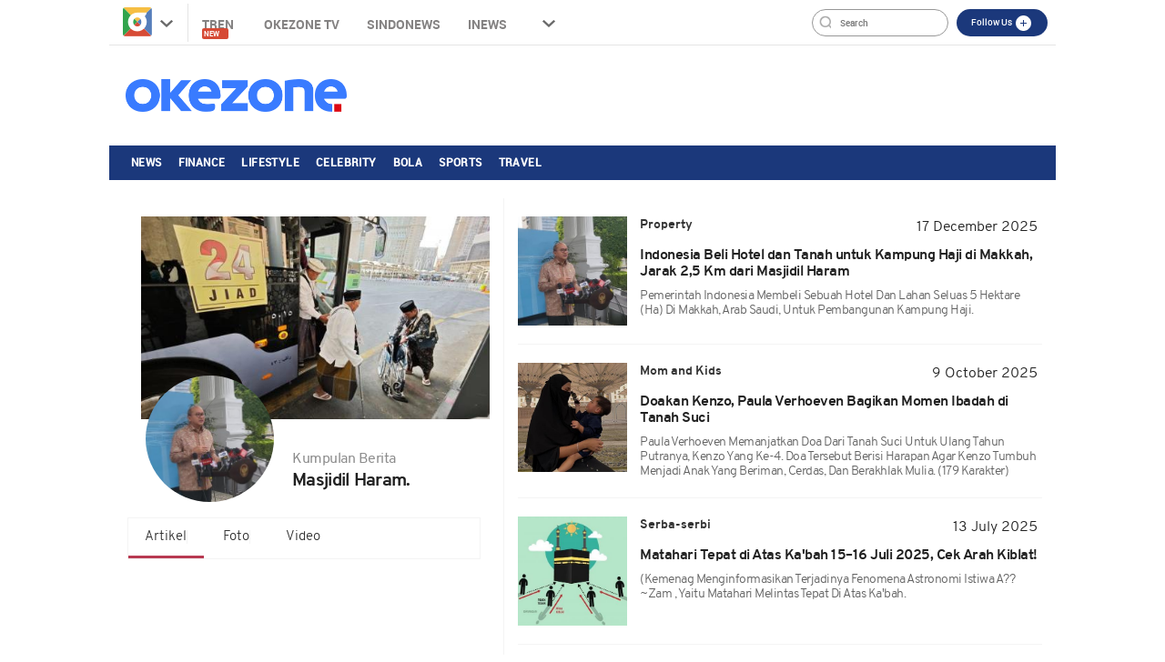

--- FILE ---
content_type: text/html; charset=UTF-8
request_url: https://www.okezone.com/tag/masjidil-haram
body_size: 11998
content:

<!DOCTYPE html>
<html lang="id-ID">
<head>
  <title>Berita Masjidil Haram Terkini Dan Terbaru Hari Ini - Okezone.com -</title>
    <meta charset="UTF-8">
    <meta name="viewport" content="initial-scale=1, maximum-scale=1">
    <meta name="title" content="Berita Masjidil Haram Terkini Dan Terbaru Hari Ini - Okezone.com -">
    <meta name="description" itemprop="description" content="Okezone.com - Berita Masjidil Haram Terkini Dan Terbaru Hari Ini - Pemerintah Indonesia membeli sebuah hotel dan lahan seluas 5 hektare  ha  di Makkah, Arab Saudi, untuk pembangunan Kampung Haji.">
    <meta name="author" content="Okezone">
    <meta name="msvalidate.01" content="981F0454473710F3FA4A1F50EE9CBF3C" />
    <meta name="alexaVerifyID" content="3u4r4iKuH1gmLZLlW6QhbBl5_RM"/>
    <meta name="google-site-verification" content="b3Z7seDpsg-x0lbfzqT_L4ZMUMlwTii5dQ0xmZTkASA" />
	<meta name="google-site-verification" content="Gign0ZCGMBO1tj7hcO1zd6TmkDA8zfrWxghEBm-DtkE" />
    <meta itemprop="image" content="https://cdn.okezone.com/www/2016/img/OKZ3.gif" >
    <meta itemprop="thumbnailUrl" content="https://cdn.okezone.com/www/2016/img/OKZ3.gif"/>
    <meta name="googlebot-news" content="index,follow" />
    <meta name="robots" content="index, follow" />
    <meta name="googlebot" content="all" />
    <meta name="y_key" content="b34174db9b70800e" />
    <meta name="yandex-verification" content="72bd2509388f8988" />
    <link rel="shortcut icon" href="https://cdn.okezone.com/www/2016/img/favicon.ico">
    <link rel="image_src" href="https://cdn.okezone.com/www/2016/img/OKZ3.gif" />
    <link rel="alternate" type="application/rss+xml" title="RSS 2.0" href="https://sindikasi.okezone.com/index.php/rss/0/RSS2.0" />
	<link rel="canonical" href="https://www.okezone.com/tag/masjidil-haram" />
    <!-- prefetch thing. let's see how it works -->
    <link rel="dns-prefetch" href="https://cdn.okezone.com/" />
    <link rel="dns-prefetch" href="https://a.okezone.com/" />
    <link rel="dns-prefetch" href="https://img.okezone.com/" />
    <link rel="preconnect" href="https://cdn.okezone.com/">
    <link rel="preconnect" href="https://a.okezone.com/">
    <link rel="preconnect" href="https://img.okezone.com/">

	<link rel="apple-touch-icon-precomposed" sizes="57x57" href="https://cdn.okezone.com/underwood/revamp/2017/home/img/favicon/apple-touch-icon-57x57.png" />
    <link rel="apple-touch-icon-precomposed" sizes="114x114" href="https://cdn.okezone.com/underwood/revamp/2017/home/img/favicon/apple-touch-icon-114x114.png" />
    <link rel="apple-touch-icon-precomposed" sizes="72x72" href="https://cdn.okezone.com/underwood/revamp/2017/home/img/favicon/apple-touch-icon-72x72.png" />
    <link rel="apple-touch-icon-precomposed" sizes="144x144" href="https://cdn.okezone.com/underwood/revamp/2017/home/img/favicon/apple-touch-icon-144x144.png" />
    <link rel="apple-touch-icon-precomposed" sizes="60x60" href="https://cdn.okezone.com/underwood/revamp/2017/home/img/favicon/apple-touch-icon-60x60.png" />
    <link rel="apple-touch-icon-precomposed" sizes="120x120" href="https://cdn.okezone.com/underwood/revamp/2017/home/img/favicon/apple-touch-icon-120x120.png" />
    <link rel="apple-touch-icon-precomposed" sizes="76x76" href="https://cdn.okezone.com/underwood/revamp/2017/home/img/favicon/apple-touch-icon-76x76.png" />
    <link rel="apple-touch-icon-precomposed" sizes="152x152" href="https://cdn.okezone.com/underwood/revamp/2017/home/img/favicon/apple-touch-icon-152x152.png" />
    <link rel="icon" type="image/png" href="https://cdn.okezone.com/underwood/revamp/2017/home/img/favicon/favicon-196x196.png" sizes="196x196" />
    <link rel="icon" type="image/png" href="https://cdn.okezone.com/underwood/revamp/2017/home/img/favicon/favicon-96x96.png" sizes="96x96" />
    <link rel="icon" type="image/png" href="https://cdn.okezone.com/underwood/revamp/2017/home/img/favicon/favicon-32x32.png" sizes="32x32" />
    <link rel="icon" type="image/png" href="https://cdn.okezone.com/underwood/revamp/2017/home/img/favicon/favicon-16x16.png" sizes="16x16" />
    <link rel="icon" type="image/png" href="https://cdn.okezone.com/underwood/revamp/2017/home/img/favicon/favicon-128.png" sizes="128x128" />


    <!-- facebook META -->
    <meta property="fb:app_id" content="213195442194472">
    <meta property="fb:pages" content="221887531226639">
    <meta property="article:author" content="https://www.facebook.com/OkezoneCom">
    <meta property="article:publisher" content="https://www.facebook.com/OkezoneCom">
    <meta property="og:type" content="article">
    <meta property="og:site_name" content="https://www.okezone.com/">
    <meta property="og:title" content="Berita Masjidil Haram Terkini Dan Terbaru Hari Ini - Okezone.com -">
    <meta property="og:url" content="https://www.okezone.com/">
    <meta property="og:description" content="Okezone.com - Berita Masjidil Haram Terkini Dan Terbaru Hari Ini - Pemerintah Indonesia membeli sebuah hotel dan lahan seluas 5 hektare  ha  di Makkah, Arab Saudi, untuk pembangunan Kampung Haji.">
    <meta property="og:image" content="https://img.okezone.com/okz/500/content/2025/12/17/470/3190491/rosan-5cNe_large.jpg">
    <!--twitter cards -->
		<meta name="twitter:card" content="summary_large_image" data-dynamic="true">
		<meta name="twitter:site" content="@okezonenews" data-dynamic="true">
		<meta name="twitter:title" content="Berita Masjidil Haram Terkini Dan Terbaru Hari Ini - Okezone.com -" data-dynamic="true">
		<meta name="twitter:description" content="Okezone.com - Berita Masjidil Haram Terkini Dan Terbaru Hari Ini - Pemerintah Indonesia membeli sebuah hotel dan lahan seluas 5 hektare  ha  di Makkah, Arab Saudi, untuk pembangunan Kampung Haji." data-dynamic="true">
		<meta name="twitter:creator" content="@okezonenews" data-dynamic="true">
		<meta name="twitter:image" content="https://img.okezone.com/okz/500/content/2025/12/17/470/3190491/rosan-5cNe_large.jpg" data-dynamic="true">
		<meta name="twitter:url" content="https://www.okezone.com/" data-dynamic="true">
		<meta name="twitter:domain" content="https://www.okezone.com/" data-dynamic="true">
    <!-- main style css -->
    <link rel="stylesheet" href="https://cdn.okezone.com/underwood/revamp/2018/home/css/01/style2.min.css?v=20260118">
    <link rel="stylesheet" href="https://cdn.okezone.com/tagprofile/2017/css/01/style.min.css?v=20180305">
    <!-- end main style css -->

	<style>
	.texts .quotes h2 {
    text-decoration: none;
    font-family: Overpass;
    font-size: 16px;
    font-weight: bold;
    font-style: normal;
    font-stretch: normal;
    line-height: 1.17;
    letter-spacing: -0.5px;
    text-align: left;
    display: block;
    color: #202020;
    margin-top: 14px;
	}
	</style>


	<!-- canaldfp:home_page, keyword:tag, kanaldfp :homepage-->

<script type='text/javascript'>
		var mode = '';
		var googletag = googletag || {};
		googletag.cmd = googletag.cmd || [];
			
		var gptBillboard, gptLeaderboard, gptRectangle1, gptGiantrec, gptBottomrec, gptHorizon, gptSkinLeft, gptSkinRight,gptTopLeaderboard,gptINTERSTITIAL,gptLogo,gptPixel,gptRmb,gptSlider,gptFluid;
		
		var tsSubuh,tsDzuhur,tsAshar,tsMaghrib,tsIsya;
		googletag.cmd.push(function() {

				gptTopLeaderboard	=	googletag.defineSlot('/7108725/okezone_desktop/homepage',[728, 90], 'div-gpt-ad-topleaderboard').setTargeting('okezone',['topleaderboard']).addService(googletag.pubads());
		gptBillboard		=	googletag.defineSlot('/7108725/okezone_desktop/homepage',[[970,250],[970,90],[728,90]], 'div-gpt-ad-billboard').setTargeting('okezone',['billboard']).addService(googletag.pubads());
		gptRectangle1		=	googletag.defineSlot('/7108725/okezone_desktop/homepage',[300, 250], 'div-gpt-ad-rectangle1').setTargeting('okezone',['rectangle1']).addService(googletag.pubads());
		gptGiantrec			=	googletag.defineSlot('/7108725/okezone_desktop/homepage',[[300,600],[300,250]], 'div-gpt-ad-giantrec').setTargeting('okezone',['giantrec']).addService(googletag.pubads());
		gptBottomrec		=	googletag.defineSlot('/7108725/okezone_desktop/homepage',[300, 250], 'div-gpt-ad-bottomrec').setTargeting('okezone',['bottomrec']).addService(googletag.pubads());
		gptLeaderboard		=	googletag.defineSlot('/7108725/okezone_desktop/homepage',[728, 90], 'div-gpt-ad-leaderboard').setTargeting('okezone',['leaderboard']).addService(googletag.pubads());
		gptHorizon			=	googletag.defineSlot('/7108725/okezone_desktop/homepage',[[1100,50],[1100,90],[970,90],[728,90]], 'div-gpt-ad-horizonad').setTargeting('okezone',['horizonad']).addService(googletag.pubads());
		gptSkinLeft			=	googletag.defineSlot('/7108725/okezone_desktop/homepage',[[120,600],[160,600]], 'div-gpt-ad-skinad-left').setTargeting('okezone',['skinright']).addService(googletag.pubads());
		gptSkinRight		=	googletag.defineSlot('/7108725/okezone_desktop/homepage',[[120,600],[160,600]], 'div-gpt-ad-skinad-right').setTargeting('okezone',['skinleft']).addService(googletag.pubads());
		
		//spesial case
		gptINTERSTITIAL 	=	googletag.defineOutOfPageSlot('/7108725/okezone_desktop/homepage', googletag.enums.OutOfPageFormat.INTERSTITIAL).setTargeting('okezone', ['interstitial']).addService(googletag.pubads());
				
		gptFluid			=	googletag.defineSlot('/7108725/okezone_desktop/homepage', ['fluid'], 'div-gpt-ad-native').setTargeting('okezone',['native']).addService(googletag.pubads());
		
				
		

		googletag.pubads().disableInitialLoad();
		googletag.pubads().enableSingleRequest();
		googletag.pubads().setCentering(true);
		googletag.enableServices();
					googletag.pubads().refresh([gptTopLeaderboard,gptBillboard,gptHorizon,gptSkinLeft,gptSkinRight,gptINTERSTITIAL]);
			googletag.pubads().enableLazyLoad();
			googletag.pubads().refresh([gptLeaderboard,gptRectangle1,gptGiantrec,gptBottomrec]);
				
						googletag.pubads().refresh([gptFluid]);
			
		});
</script>

    <!-- Data Layer Orion SSO -->
<script>
document.addEventListener("DOMContentLoaded", function () {
	VerifikasiValidasiOrionData();

	const existingUUID = GetDataCookieValue("orionID");
	if (!existingUUID) {
		getJsonObject(function(uuidServer) {
			let finalUUID = uuidServer;

			if (!finalUUID || finalUUID === null || finalUUID === "null") {
				console.warn("⚠️ Gagal ambil UUID dari server, generate lokal...");
				finalUUID = generateLocalUUID();
				PushUUIDEvent("uuid_local_generated");
			} else {
				PushUUIDEvent("uuid_server_success");
			}

			DatalayerInfo(finalUUID);
			UpdateCookiesOrion("orionID", finalUUID, "Update");
		});
	} else {
		DatalayerInfo(existingUUID);
		PushUUIDEvent("uuid_from_cookie");
	}
});


// ============================================================
// 1️⃣ Ambil UUID dari server
// ============================================================
function getJsonObject(callback) {
	const request = new XMLHttpRequest();
	request.open("GET", "https://www.okezone.com/set-uuid", true);
	request.timeout = 5000;
	request.send();

	request.onreadystatechange = function () {
		if (request.readyState === 4) {
			if (request.status === 200) {
				const type = request.getResponseHeader("Content-Type") || "";
				let parsed = null;

				if (type.includes("application/json")) {
					try {
						parsed = JSON.parse(request.responseText);
						console.log("✅ UUID server valid");
						if (Array.isArray(parsed)) parsed = parsed[0];
						else if (typeof parsed === "object") parsed = parsed.uuid || Object.values(parsed)[0];
						else if (typeof parsed === "string") parsed = parsed;
					} catch (err) {
						console.error("❌ Gagal parse JSON:", err);
					}
				} else {
					console.warn("⚠️ Respons bukan JSON:", request.responseText.slice(0, 100));
				}

				callback(parsed);
			} else {
				console.warn("⚠️ Server return status:", request.status);
				callback(null);
			}
		}
	};

	request.onerror = function () {
		console.error("❌ Koneksi gagal ke server UUID");
		callback(null);
	};
	request.ontimeout = function () {
		console.error("⚠️ Timeout ambil UUID dari server");
		callback(null);
	};
}


// ============================================================
// 2️⃣ Generator UUID lokal (fallback jika server gagal)
// ============================================================
function generateLocalUUID() {
	if (crypto && crypto.randomUUID) {
		return crypto.randomUUID();
	} else {
		return "xxxxxxxx-xxxx-4xxx-yxxx-xxxxxxxxxxxx".replace(/[xy]/g, function (c) {
			const r = Math.random() * 16 | 0;
			const v = c === "x" ? r : (r & 0x3 | 0x8);
			return v.toString(16);
		});
	}
}


// ============================================================
// 3️⃣ Push data ke DataLayer (tanpa userId untuk GA4 safe)
// ============================================================
function DatalayerInfo(orionData) {
	if (!orionData || typeof orionData !== "string") return;

	const isTemporary = orionData.toUpperCase().startsWith("UN-");
	const jumlahString = orionData.length;

	const orion_id_1 = orionData.substring(0, 36);
	const orion_id_2 = jumlahString > 36 ? orionData.substring(36, jumlahString) : "";

	window.dataLayer = window.dataLayer || [];

	const payload = {
		event: "user_info",
		orion_id_1,
		orion_id_2,
		user_type: isTemporary ? "anonymous" : "identified",
		from: "HeadBody"
	};

	window.dataLayer.push(payload);
	console.log("📡 DataLayer Updated:", payload);
}


// ============================================================
// 4️⃣ Logging event UUID ke DataLayer (opsional untuk GA4 debug)
// ============================================================
function PushUUIDEvent(eventName) {
	console.log(eventName);
	/*
	window.dataLayer = window.dataLayer || [];
	window.dataLayer.push({
		event: eventName,
		event_category: "UUID",
		event_label: eventName,
		timestamp: new Date().toISOString()
	});
	*/
}


// ============================================================
// 5️⃣ Cookie Utility
// ============================================================
function UpdateCookiesOrion(kunci, key, status) {
	const domain = ".okezone.com";
	if (status === "Update") {
		const date = new Date();
		date.setTime(date.getTime() + (60 * 60 * 30 * 86400));
		const expires = date.toGMTString();
		document.cookie = `${kunci}=${key}; Expires=${expires}; Path=/; domain=${domain}`;
		console.log(`🍪 Update Cookie ${kunci}: ${key}`);
	}
}

function GetDataCookieValue(name) {
	const regex = new RegExp(`(^| )${name}=([^;]+)`);
	const match = document.cookie.match(regex);
	return match ? match[2] : null;
}


// ============================================================
// 6️⃣ Validasi konsistensi cookie Orion
// ============================================================
function VerifikasiValidasiOrionData() {
	const dataorion = GetDataCookieValue("orionID");
	const dataunieq = GetDataCookieValue("uniqueOrion");

	if (dataorion) {
		const cari = dataorion.search("UN-");
		if (cari === 0 && dataorion !== dataunieq && dataunieq) {
			UpdateCookiesOrion("orionID", dataunieq, "Update");
		}
	}
}
</script>
<!-- /Data Layer Orion SSO -->


		<!-- Web Desktop -->
					<!-- Google Tag Manager -->
			<script>(function(w,d,s,l,i){w[l]=w[l]||[];w[l].push({'gtm.start':
			new Date().getTime(),event:'gtm.js'});var f=d.getElementsByTagName(s)[0],
			j=d.createElement(s),dl=l!='dataLayer'?'&l='+l:'';j.async=true;j.src=
			'https://www.googletagmanager.com/gtm.js?id='+i+dl+ '&gtm_auth=76w83INIQaVRLL2wpVeSrQ&gtm_preview=env-1&gtm_cookies_win=x';f.parentNode.insertBefore(j,f);
			})(window,document,'script','dataLayer','GTM-T7STHLB');</script>
			<!-- End Google Tag Manager -->
		



	<link rel="stylesheet" href="https://cdn.okezone.com/underwood/revamp/2023/sso/desktop/css/lama.min.css">
</head>

<body class="wp-new body2018 logo2019 body-tag">
  		<!-- Web Desktop -->
					<!-- Google Tag Manager (noscript) -->
			<noscript><iframe src="https://www.googletagmanager.com/ns.html?id=GTM-T7STHLB&gtm_auth=76w83INIQaVRLL2wpVeSrQ&gtm_preview=env-1&gtm_cookies_win=x"
			height="0" width="0" style="display:none;visibility:hidden"></iframe></noscript>
			<!-- End Google Tag Manager (noscript) -->
		

						
	    <!-- skin ads-->
  <div class="container-skin-ads">
    <div class="ads-skin1">
		  	
    </div>
    <div class="ads-skin2">
		        
    </div>
  </div>
  <!-- end skin ads -->


  <div class="container container-top-nav">
     <div class="top-head-nav">
         <ul class="top-head-nav__left">
           <li class="drop show"><a class="toplink ga_mnHead" href="https://www.okezone.com/"><img alt="logo okezone" src="https://cdn.okezone.com/underwood/revamp/2017/home/img/ic_logo.png"></a> <span class="droparrow"></span>
              <ul class="toggmen">
                <b></b>
                <div class="colmd4">
                  <li><a class="ga_mnHead" href="https://news.okezone.com/">News</a></li>
                  <li><a class="ga_mnHead" href="https://economy.okezone.com/">Finance</a></li>
                  <li><a class="ga_mnHead" href="https://lifestyle.okezone.com/">Lifestyle</a></li>
                  <li><a class="ga_mnHead" href="https://celebrity.okezone.com/">Celebrity</a></li>
                  <li><a class="ga_mnHead" href="https://bola.okezone.com/">Bola</a></li>
                </div>
                <div class="colmd4">
                  <li><a class="ga_mnHead" href="https://sports.okezone.com/">Sports</a></li>
                  <li><a class="ga_mnHead" href="https://techno.okezone.com/">Techno</a></li>
                  <li><a class="ga_mnHead" href="https://travel.okezone.com/">Travel</a></li>
                  <li><a class="ga_mnHead" href="https://news.okezone.com/infografis">Infografis</a></li>
                  <li><a class="ga_mnHead" href="https://lifestyle.okezone.com/">Health</a></li>
                </div>
                <div class="colmd4">
                  <li><a class="ga_mnHead" href="https://otomotif.okezone.com/">Otomotif</a></li>
                  <li><a class="ga_mnHead" href="https://foto.okezone.com/">Foto</a></li>
                  <li><a class="ga_mnHead" href="https://video.okezone.com/">Video</a></li>
                  <li><a class="ga_mnHead" href="https://index.okezone.com/">Indeks</a></li>
                </div>
              </ul>
            </li>
          <li><a class="ga_mnHead" href="https://www.okezone.com/tren">Tren&nbsp;<span class="new-badge">New</span></a></li>
          <li><a class="ga_mnHead" href="http://tv.okezone.com/" target="_blank">OKEZONE TV</a></li>
		  <li><a class="ga_mnHead" href="https://www.sindonews.com/" rel="dofollow" target="_blank">Sindonews</a></li>
		  <li><a class="ga_mnHead" href="https://www.inews.id/" rel="dofollow" target="_blank">iNews</a></li>
            <li class="dropx"><span></span>
             <ul class="toggmens">
                    <b></b>
                       <li><a class="ga_mnHead" href="http://www.misteraladin.com/" rel="dofollow" target="_blank">Booking Hotel</a></li>
                       <li><a class="ga_mnHead" href="https://brandoutlet.co.id/" rel="dofollow" target="_blank">Fashion Online</a></li>
                       <li><a class="ga_mnHead" href="http://www.mnc-insurance.com" rel="dofollow" target="_blank">Asuransi Kendaraan</a></li>
                </ul>
              </li>
             <div class="clearfix"></div>
          </ul>
          <div class="top-head-nav__right">
             <div class="searching">
              <input id="search-top" placeholder="Search" value="" name="q" type="text"> <!--search class call
            </div> -->
            <div class="top-button">
              <ul>
                <li>
                  <div class="top-button__item top-button--red follow-us">
                    Follow Us
                    <span class="follow-icon"></span>

                    <div class="follow-content">
                      <ul class="follow-content__social">
                        <li>
                          <a href="https://www.facebook.com/OkezoneCom/" target="_blank">
                            <span class="follow-icon--fb"></span>
                            Facebook
                          </a>
                        </li>
                        <li>
                          <a href="https://twitter.com/okezonenews" target="_blank">
                            <span class="follow-icon--twitter"></span>
                            Twitter
                          </a>
                        </li>
                        <li>
                          <a href="https://plus.google.com/u/0/+okezone" target="_blank">
                            <span class="follow-icon--gplus"></span>
                            Google +
                          </a>
                        </li>
                        <li>
                          <a href="https://www.instagram.com/okezonecom/" target="_blank">
                            <span class="follow-icon--ig"></span>
                            Instagram
                          </a>
                        </li>
                      </ul>
                      <!--
                      <div class="follow-content__subscribe">
                        <p>Belum Berlangganan Newsletter Okezone ?</p>
                        <form class="subscribe-form">
                          <div class="subscribe-form__input">
                            <input type="email" name="email" placeholder="email anda" required>
                          </div>
                          <div class="subscribe-form__submit">
                            <input type="submit" value="Subscribe" class="btn">
                          </div>
                        </form>
                      </div>-->
                    </div>
                  </div>
                </li>
              </ul>
            </div>
            <div class="profile">
             <!--sso class call-->
            <div id="sso"></div>
            <!--sso class call-->
            </div>
          </div>
        <!-- <div class="searching">
          <input id="search-top" placeholder="Search" value="" name="q" type="text">
          <div class="loginnama"></div>
        </div> -->
      </div>
    <div class="clearfix"></div>
  </div><!-- container container-top-nav -->

  <div class="clearfix"></div>
  <div class="container container-top-logo">
    <a href="https://www.okezone.com/" title="https://www.okezone.com/" alt="Okezone.com">
       <div class="img-top-logo"><div class="logo-okz logo2020" style="background-image: url(https://cdn.okezone.com/underwood/revamp/2024/revamp/desktop/img/logo-baru-wp.png);background-size: 90%;background-position: center;background-repeat: no-repeat;">www.okezone.com</div></div><!-- append javascript logohide-->
    </a>
    <div class="ads-top-logo">
		  	

    </div>
  </div>
  <div class="clearfix"></div>


  <div class="container container-top2-nav bgc-default">
    <div class="menu-okz-wrap bgc-default">
      <nav id="OkzNav" class="pn-ProductNav dragscroll">
			<div id="OkzNavContents" class="pn-ProductNav_Contents">
              <a class="okz-navlink ga_mnTopNews  tracker_mnTop " href="https://news.okezone.com/">News</a>
              <a class="okz-navlink ga_mnTopFinance tracker_mnTop " href="https://economy.okezone.com/">Finance</a>
              <a class="okz-navlink ga_mnTopLifestyle tracker_mnTop " href="https://lifestyle.okezone.com/">Lifestyle</a>
              <a class="okz-navlink ga_mnTopCelebrity tracker_mnTop " href="https://celebrity.okezone.com/">Celebrity</a>
              <a class="okz-navlink ga_mnTopBola tracker_mnTop " href="https://bola.okezone.com/">Bola</a>
              <a class="okz-navlink ga_mnTopSports tracker_mnTop " href="https://sports.okezone.com/">Sports</a>
              <a class="okz-navlink ga_mnTopNews tracker_mnTop " href="https://travel.okezone.com/">Travel</a>
			  <span id="OkzIndicator" class="okz-prodnav-indicator"></span>
            </div>
      </nav>
      <button id="arr-left" class="okz-advancer okz-advancer_Left bgc-default" type="button">&laquo;</button>
      <button id="arr-right" class="okz-advancer okz-advancer_Right bgc-default" type="button">&raquo;</button>
    </div><!-- okz-menu-wrap -->
  </div>

   <div class="container-top3-nav">
    <div class="container">
      <div class="menu-okz-wrap">
        <nav>
          <ul class="menu-okz">
            <li class="drop show">
              <a href="https://www.okezone.com/" class=" okz-navlink logo-icon"></a>
              <ul class="toggmen secondshare">
                <b></b>
                <div class="colmd4">
                  <li><a class="ga_mnHead" href="https://news.okezone.com/">News</a></li>
                  <li><a class="ga_mnHead" href="https://economy.okezone.com/">Finance</a></li>
                  <li><a class="ga_mnHead" href="https://lifestyle.okezone.com/">Lifestyle</a></li>
                  <li><a class="ga_mnHead" href="https://celebrity.okezone.com/">Celebrity</a></li>
                  <li><a class="ga_mnHead" href="https://bola.okezone.com/">Bola</a></li>
                </div>
                <div class="colmd4">
                  <li><a class="ga_mnHead" href="https://sports.okezone.com/">Sports</a></li>
                  <li><a class="ga_mnHead" href="https://techno.okezone.com/">Techno</a></li>
                  <li><a class="ga_mnHead" href="https://travel.okezone.com/">Travel</a></li>
                  <li><a class="ga_mnHead" href="https://news.okezone.com/infografis">Infografis</a></li>
                  <li><a class="ga_mnHead" href="https://lifestyle.okezone.com/">Health</a></li>
                </div>
                <div class="colmd4">
                  <li><a class="ga_mnHead" href="https://otomotif.okezone.com/">Otomotif</a></li>
                  <li><a class="ga_mnHead" href="https://foto.okezone.com/">Foto</a></li>
                  <li><a class="ga_mnHead" href="https://video.okezone.com/">Video</a></li>
                  <li><a class="ga_mnHead" href="https://index.okezone.com/">Indeks</a></li>
                </div>
              </ul>
            </li>
                    <li><a class="okz-navlink ga_mnTopNews" href="https://news.okezone.com/">News</a></li>
					<li><a class="okz-navlink ga_mnTopFinance" href="https://economy.okezone.com/">Finance</a></li>
					<li><a class="okz-navlink ga_mnTopLifestyle" href="https://lifestyle.okezone.com/">Lifestyle</a></li>
					<li><a class="okz-navlink ga_mnTopCelebrity" href="https://celebrity.okezone.com/">Celebrity</a></li>
					<li><a class="okz-navlink ga_mnTopBola" href="https://bola.okezone.com/">Bola</a></li>
					<li><a class="okz-navlink ga_mnTopSports" href="https://sports.okezone.com/">Sports</a></li>
					<li><a class="okz-navlink ga_mnTopNews tracker_mnTop " href="https://travel.okezone.com/">Travel</a></li>
					<li class="okz-navlink__more">
                    <div class="okz-navlink"><i class="fa fa-caret-down" aria-hidden="true"></i></div>
                    <ul class="menu-okz__overflow">
						<li><a class="okz-navlink ga_mnTopNews tracker_mnSticky " href="https://edukasi.okezone.com/">Edukasi</a></li>
                    </ul>
                  </li>
          </ul>
        </nav>
				<!--sso class call-->
				<div id="sso-sticky">...</div>
				<!--sso class call-->
      </div>
    </div><!-- okz-menu-wrap -->
  </div>
  
			          <!--START ALERT LOGIN-->
          <div id="info-alert-sso"> </div>
          <!--END ALERT LOGIN-->
		   
   <div class="clearfix"></div>
  <div class="container container-ads-topmenu" style="position: relative;">
		  
 
  </div>
  <div class="clearfix"></div>
  <!--////////// saham /////////////////////////////////////////////////////////////////////////////////////////////////////  -->
  <!--////////// end saham /////////////////////////////////////////////////////////////////////////////////////////////////////  -->
  <div class="clearfix"></div>
  

    <div class="container container-body-home" data-sticky_parent="">
         <!-- leftside -->
         <div class="leftside123">
            <div class="col-md-4 col-sm-4 sidenav">
               <div class="container">
                  <div class="foto-background" style="background-image:url('https://img.okezone.com/okz/500/content/2025/06/13/398/3146890/bus_shalawat_berhenti_beroperasi_pada_jumat_13_juni_2025_pagi_was-S7eO_large.jpg')" alt="" srcset=""></div>
               </div>
               <div class="titleimage">
                  <div class="imagesnya">
                     <div class="img-circle prof" style="background-image:url('https://img.okezone.com/okz/500/content/2025/12/17/470/3190491/rosan-5cNe_large.jpg')" alt="" srcset=""></div>
                  </div>
                  <div class="titlenya">
                     <p class="Kumpulan-Berita">Kumpulan Berita</p>
					  <h1 class="viral">
																	Masjidil Haram.													  </h1>
					  <br>
                  </div>

                  <div class="clear"></div>
                  <ul class= "navi">
						<li class="actives"><a href="https://www.okezone.com/tag/masjidil-haram">Artikel</a></li>
						<li><a href="https://foto.okezone.com/tag/masjidil-haram">Foto</a></li>
						<li><a href="https://video.okezone.com/tag/masjidil-haram">Video</a></li>
                  </ul>
	                               </div>
            </div>

			<div class="col-md-7 col-sm-7 right">

				
				                  					<div class="tag-wrapper">
					  <div class="media-row">
						  <a class="ga_BreakingMore" href="https://economy.okezone.com/read/2025/12/17/470/3190491/indonesia-beli-hotel-dan-tanah-untuk-kampung-haji-di-makkah-jarak-2-5-km-dari-masjidil-haram" title="Indonesia Beli Hotel dan Tanah untuk Kampung Haji di Makkah, Jarak 2,5 Km dari Masjidil Haram">
						 <div class="gambar-head" style="background-image:url('https://img.okezone.com/okz/500/content/2025/12/17/470/3190491/rosan-5cNe_large.jpg')" alt="" srcset=""></div>
						 </a>
						 <div class="texts">
							<div class="media-heading sektor-rill"><b>Property</b></div>
							<div class="media-time">17 December 2025</div>
							<div class="quotes">
							  <a class="ga_BreakingMore" href="https://economy.okezone.com/read/2025/12/17/470/3190491/indonesia-beli-hotel-dan-tanah-untuk-kampung-haji-di-makkah-jarak-2-5-km-dari-masjidil-haram" title="Indonesia Beli Hotel dan Tanah untuk Kampung Haji di Makkah, Jarak 2,5 Km dari Masjidil Haram"><h2>Indonesia Beli Hotel dan Tanah untuk Kampung Haji di Makkah, Jarak 2,5 Km dari Masjidil Haram</h2></a>
                <span style="text-transform: capitalize;display: block;margin-top: 1rem;font-weight: 300;font-size: 14px;color: #616161;"><p>Pemerintah Indonesia membeli sebuah hotel dan lahan seluas 5 hektare (ha) di Makkah, Arab Saudi, untuk pembangunan Kampung Haji.
</p></span>
							</div>
						 </div>
						 <div class="wrapp"></div>
					  </div>
				   </div>
				  
				                  					<div class="tag-wrapper">
					  <div class="media-row">
						  <a class="ga_BreakingMore" href="https://women.okezone.com/read/2025/10/09/629/3175666/doakan-kenzo-paula-verhoeven-bagikan-momen-ibadah-di-tanah-suci" title="Doakan Kenzo, Paula Verhoeven Bagikan Momen Ibadah di Tanah Suci ">
						 <div class="gambar-head" style="background-image:url('https://img.okezone.com/okz/500/content/2025/10/09/629/3175666/paula-q4rC_large.jpg')" alt="" srcset=""></div>
						 </a>
						 <div class="texts">
							<div class="media-heading sektor-rill"><b>Mom and Kids</b></div>
							<div class="media-time"> 9 October 2025</div>
							<div class="quotes">
							  <a class="ga_BreakingMore" href="https://women.okezone.com/read/2025/10/09/629/3175666/doakan-kenzo-paula-verhoeven-bagikan-momen-ibadah-di-tanah-suci" title="Doakan Kenzo, Paula Verhoeven Bagikan Momen Ibadah di Tanah Suci "><h2>Doakan Kenzo, Paula Verhoeven Bagikan Momen Ibadah di Tanah Suci </h2></a>
                <span style="text-transform: capitalize;display: block;margin-top: 1rem;font-weight: 300;font-size: 14px;color: #616161;"><p>Paula Verhoeven memanjatkan doa dari Tanah Suci untuk ulang tahun putranya, Kenzo yang ke-4. Doa tersebut berisi harapan agar Kenzo tumbuh menjadi anak yang beriman, cerdas, dan berakhlak mulia. (179 karakter)
</p></span>
							</div>
						 </div>
						 <div class="wrapp"></div>
					  </div>
				   </div>
				  
				                  					<div class="tag-wrapper">
					  <div class="media-row">
						  <a class="ga_BreakingMore" href="https://muslim.okezone.com/read/2025/07/13/614/3154884/matahari-tepat-di-atas-ka-039-bah-15-ndash-16-juli-2025-cek-arah-kiblat" title="Matahari Tepat di Atas Ka&#039;bah 15&ndash;16 Juli 2025, Cek Arah Kiblat!">
						 <div class="gambar-head" style="background-image:url('https://img.okezone.com/okz/500/content/2025/07/13/614/3154884/kiblat-UN1H_large.jpg')" alt="" srcset=""></div>
						 </a>
						 <div class="texts">
							<div class="media-heading sektor-rill"><b>Serba-serbi</b></div>
							<div class="media-time">13 July 2025</div>
							<div class="quotes">
							  <a class="ga_BreakingMore" href="https://muslim.okezone.com/read/2025/07/13/614/3154884/matahari-tepat-di-atas-ka-039-bah-15-ndash-16-juli-2025-cek-arah-kiblat" title="Matahari Tepat di Atas Ka&#039;bah 15&ndash;16 Juli 2025, Cek Arah Kiblat!"><h2>Matahari Tepat di Atas Ka&#039;bah 15&ndash;16 Juli 2025, Cek Arah Kiblat!</h2></a>
                <span style="text-transform: capitalize;display: block;margin-top: 1rem;font-weight: 300;font-size: 14px;color: #616161;"><p>(Kemenag menginformasikan terjadinya fenomena astronomi Istiwa A??~zam , yaitu matahari melintas tepat di atas Ka&#39;bah.
</p></span>
							</div>
						 </div>
						 <div class="wrapp"></div>
					  </div>
				   </div>
				  
							    <div class="tag-wrapper">
					  <div class="media-row">
						 <div class="texts-large">
							<div class="media-heading sektor-rill"><b>haji & umroh </b></div>
							<div class="media-time-large">21 June 2025</div>
							<div class="quotes quotes-large">
							<a class="ga_BreakingMore" href="https://muslim.okezone.com/read/2025/06/21/398/3149185/3-tips-jaga-kesehatan-untuk-jamaah-haji-indonesia-di-makkah-dan-madinah" title="3 Tips Jaga Kesehatan untuk Jamaah Haji Indonesia di Makkah dan Madinah">3 Tips Jaga Kesehatan untuk Jamaah Haji Indonesia di Makkah dan Madinah</a>
							</div>
						 </div>
						 <a class="ga_BreakingMore" href="https://muslim.okezone.com/read/2025/06/21/398/3149185/3-tips-jaga-kesehatan-untuk-jamaah-haji-indonesia-di-makkah-dan-madinah" title="3 Tips Jaga Kesehatan untuk Jamaah Haji Indonesia di Makkah dan Madinah">
						 <div class="gambar-large" style="background-image:url('https://img.okezone.com/okz/500/content/2025/06/21/398/3149185/3_tips_jaga_kesehatan_bagi_jamaah_haji_indonesia_di_makkah_dan_madinah_mch_2025-7aLw_large.jpg')" alt="" srcset=""></div>
						 </a>
						 <div class="wrapp-large"></div>
					  </div>
				   </div>

                                  					<div class="tag-wrapper">
					  <div class="media-row">
						  <a class="ga_BreakingMore" href="https://muslim.okezone.com/read/2025/06/20/398/3148947/jual-jajanan-pasar-indonesia-di-terminal-syib-amir-makkah-omset-tembus-rp4-juta-sehari" title="Jual Jajanan Pasar Indonesia di Terminal Syib Amir Makkah, Omset Tembus Rp4 Juta Sehari!">
						 <div class="gambar-head" style="background-image:url('https://img.okezone.com/okz/500/content/2025/06/20/398/3148947/suasana_di_lorong_terminal_syib_amir_makkah_mch_2025-ndhj_large.jpg')" alt="" srcset=""></div>
						 </a>
						 <div class="texts">
							<div class="media-heading sektor-rill"><b>haji & umroh </b></div>
							<div class="media-time">20 June 2025</div>
							<div class="quotes">
							  <a class="ga_BreakingMore" href="https://muslim.okezone.com/read/2025/06/20/398/3148947/jual-jajanan-pasar-indonesia-di-terminal-syib-amir-makkah-omset-tembus-rp4-juta-sehari" title="Jual Jajanan Pasar Indonesia di Terminal Syib Amir Makkah, Omset Tembus Rp4 Juta Sehari!"><h2>Jual Jajanan Pasar Indonesia di Terminal Syib Amir Makkah, Omset Tembus Rp4 Juta Sehari!</h2></a>
                <span style="text-transform: capitalize;display: block;margin-top: 1rem;font-weight: 300;font-size: 14px;color: #616161;"><p>Sejumlah jajanan pasar Indonesia dijual di terminal Syib Amir yang tak jauh dari Masjidil Haram, Makkah.
</p></span>
							</div>
						 </div>
						 <div class="wrapp"></div>
					  </div>
				   </div>
				  
				                  					<div class="tag-wrapper">
					  <div class="media-row">
						  <a class="ga_BreakingMore" href="https://muslim.okezone.com/read/2025/06/13/398/3146890/bus-shalawat-ke-masjidil-haram-berhenti-beroperasi-pada-13-juni-2025-pagi-kapan-aktif-lagi" title="Bus Shalawat ke Masjidil Haram Berhenti Beroperasi pada 13 Juni 2025 Pagi, Kapan Aktif Lagi?">
						 <div class="gambar-head" style="background-image:url('https://img.okezone.com/okz/500/content/2025/06/13/398/3146890/bus_shalawat_berhenti_beroperasi_pada_jumat_13_juni_2025_pagi_was-S7eO_large.jpg')" alt="" srcset=""></div>
						 </a>
						 <div class="texts">
							<div class="media-heading sektor-rill"><b>haji & umroh </b></div>
							<div class="media-time">13 June 2025</div>
							<div class="quotes">
							  <a class="ga_BreakingMore" href="https://muslim.okezone.com/read/2025/06/13/398/3146890/bus-shalawat-ke-masjidil-haram-berhenti-beroperasi-pada-13-juni-2025-pagi-kapan-aktif-lagi" title="Bus Shalawat ke Masjidil Haram Berhenti Beroperasi pada 13 Juni 2025 Pagi, Kapan Aktif Lagi?"><h2>Bus Shalawat ke Masjidil Haram Berhenti Beroperasi pada 13 Juni 2025 Pagi, Kapan Aktif Lagi?</h2></a>
                <span style="text-transform: capitalize;display: block;margin-top: 1rem;font-weight: 300;font-size: 14px;color: #616161;"><p>Bus Shalawat berhenti beroperasi ke Masjidil Haram pada Jumat, 13 Juni 2025 pagi Waktu Arab Saudi.
</p></span>
							</div>
						 </div>
						 <div class="wrapp"></div>
					  </div>
				   </div>
				  
				                  					<div class="tag-wrapper">
					  <div class="media-row">
						  <a class="ga_BreakingMore" href="https://muslim.okezone.com/read/2025/05/30/398/3143124/jamaah-haji-diimbau-salat-jumat-di-hotel-imbas-potensi-kepadatan-di-masjidil-haram" title="Jamaah Haji Diimbau Salat Jumat di Hotel, Imbas Potensi Kepadatan di Masjidil Haram">
						 <div class="gambar-head" style="background-image:url('https://img.okezone.com/okz/500/content/2025/05/30/398/3143124/jamaah_haji_indonesia_diimbau_tidak_salat_di_masjidil_haram_mch_2025-LcKO_large.jpg')" alt="" srcset=""></div>
						 </a>
						 <div class="texts">
							<div class="media-heading sektor-rill"><b>haji & umroh </b></div>
							<div class="media-time">30 May 2025</div>
							<div class="quotes">
							  <a class="ga_BreakingMore" href="https://muslim.okezone.com/read/2025/05/30/398/3143124/jamaah-haji-diimbau-salat-jumat-di-hotel-imbas-potensi-kepadatan-di-masjidil-haram" title="Jamaah Haji Diimbau Salat Jumat di Hotel, Imbas Potensi Kepadatan di Masjidil Haram"><h2>Jamaah Haji Diimbau Salat Jumat di Hotel, Imbas Potensi Kepadatan di Masjidil Haram</h2></a>
                <span style="text-transform: capitalize;display: block;margin-top: 1rem;font-weight: 300;font-size: 14px;color: #616161;"><p>Masjidil Haram diprediksi dipadati ratusan ribu jamaah haji dari seluruh dunia hari ini, Jumat (30/5/2025).
</p></span>
							</div>
						 </div>
						 <div class="wrapp"></div>
					  </div>
				   </div>
				  
							    <div class="tag-wrapper">
					  <div class="media-row">
						 <div class="texts-large">
							<div class="media-heading sektor-rill"><b>haji & umroh </b></div>
							<div class="media-time-large">23 May 2025</div>
							<div class="quotes quotes-large">
							<a class="ga_BreakingMore" href="https://muslim.okezone.com/read/2025/05/23/398/3141420/melayani-dengan-hati-garda-terdepan-di-masjidil-haram-siap-lindungi-jamaah-haji-indonesia" title="Melayani dengan Hati, Garda Terdepan di Masjidil Haram Siap Lindungi Jamaah Haji Indonesia">Melayani dengan Hati, Garda Terdepan di Masjidil Haram Siap Lindungi Jamaah Haji Indonesia</a>
							</div>
						 </div>
						 <a class="ga_BreakingMore" href="https://muslim.okezone.com/read/2025/05/23/398/3141420/melayani-dengan-hati-garda-terdepan-di-masjidil-haram-siap-lindungi-jamaah-haji-indonesia" title="Melayani dengan Hati, Garda Terdepan di Masjidil Haram Siap Lindungi Jamaah Haji Indonesia">
						 <div class="gambar-large" style="background-image:url('https://img.okezone.com/okz/500/content/2025/05/23/398/3141420/petugas_sektor_khusus_haji-jdUy_large.jpg')" alt="" srcset=""></div>
						 </a>
						 <div class="wrapp-large"></div>
					  </div>
				   </div>

                                  					<div class="tag-wrapper">
					  <div class="media-row">
						  <a class="ga_BreakingMore" href="https://muslim.okezone.com/read/2025/05/23/398/3141325/mulai-dipadati-jamaah-haji-ini-6-tips-aman-ke-masjidil-haram" title="Mulai Dipadati Jamaah Haji, Ini 6 Tips Aman ke Masjidil Haram">
						 <div class="gambar-head" style="background-image:url('https://img.okezone.com/okz/500/content/2025/05/23/398/3141325/6_tips_aman_ke_masjidil_haram_mch_2025-XEkU_large.jpg')" alt="" srcset=""></div>
						 </a>
						 <div class="texts">
							<div class="media-heading sektor-rill"><b>haji & umroh </b></div>
							<div class="media-time">23 May 2025</div>
							<div class="quotes">
							  <a class="ga_BreakingMore" href="https://muslim.okezone.com/read/2025/05/23/398/3141325/mulai-dipadati-jamaah-haji-ini-6-tips-aman-ke-masjidil-haram" title="Mulai Dipadati Jamaah Haji, Ini 6 Tips Aman ke Masjidil Haram"><h2>Mulai Dipadati Jamaah Haji, Ini 6 Tips Aman ke Masjidil Haram</h2></a>
                <span style="text-transform: capitalize;display: block;margin-top: 1rem;font-weight: 300;font-size: 14px;color: #616161;"><p>Jamaah haji dari seluruh dunia memulai memadati Masjidil Haram yang terletak di Kota Makkah, Arab Saudi.
</p></span>
							</div>
						 </div>
						 <div class="wrapp"></div>
					  </div>
				   </div>
				  
				                  					<div class="tag-wrapper">
					  <div class="media-row">
						  <a class="ga_BreakingMore" href="https://muslim.okezone.com/read/2025/05/23/398/3141303/antisipasi-kepadatan-di-masjidil-haram-jamaah-disarankan-salat-jumat-di-hotel" title="Antisipasi Kepadatan di Masjidil Haram, Jamaah Disarankan Salat Jumat di Hotel">
						 <div class="gambar-head" style="background-image:url('https://img.okezone.com/okz/500/content/2025/05/23/398/3141303/masjidil_haram_mulai_dipadati_jamaah_haji_dari_seluruh_dunia_mch_2025-dCtF_large.jpg')" alt="" srcset=""></div>
						 </a>
						 <div class="texts">
							<div class="media-heading sektor-rill"><b>haji & umroh </b></div>
							<div class="media-time">23 May 2025</div>
							<div class="quotes">
							  <a class="ga_BreakingMore" href="https://muslim.okezone.com/read/2025/05/23/398/3141303/antisipasi-kepadatan-di-masjidil-haram-jamaah-disarankan-salat-jumat-di-hotel" title="Antisipasi Kepadatan di Masjidil Haram, Jamaah Disarankan Salat Jumat di Hotel"><h2>Antisipasi Kepadatan di Masjidil Haram, Jamaah Disarankan Salat Jumat di Hotel</h2></a>
                <span style="text-transform: capitalize;display: block;margin-top: 1rem;font-weight: 300;font-size: 14px;color: #616161;"><p>Jamaah haji Indonesia diimbau salat jumat di hotel jelang puncak haji 2025 yang jatuh sekira 13 hari lagi.
</p></span>
							</div>
						 </div>
						 <div class="wrapp"></div>
					  </div>
				   </div>
				  
								
			 <div class="btn-pagination"><div class="tag__pagination-list"><ul><li class="active"><a href="javascript:void(0);">1</a></li><li class="pagination-list__item"><a href="https://www.okezone.com/tag/masjidil-haram/10" data-ci-pagination-page="2">2</a></li><li class="next pagination-list__item"><a href="https://www.okezone.com/tag/masjidil-haram/10" data-ci-pagination-page="2" rel="next"><i class="right-arrow-icon"></i></a></li></ul></div><!--pagination--></div>
			</div>
         </div>
      </div>



  <div class="clearfix"></div>

  <footer class="container container-footer">
      <div class="footer-main">
          <div class="footer-main__menu">
              <div class="footer-menu">
                  <ul class="footer-menu__list">
					  <li><a class="ga_Footer" href="https://news.okezone.com//">News</a></li>
					  <li><a class="ga_Footer" href="https://news.okezone.com//nasional">Nasional</a></li>
					  <li><a class="ga_Footer" href="https://news.okezone.com//megapolitan">Megapolitan</a></li>
					  <li><a class="ga_Footer" href="https://news.okezone.com//international">International</a></li>
					  <li><a class="ga_Footer" href="https://news.okezone.com//nusantara">Nusantara</a></li>
					  <li><a class="ga_Footer" href="https://news.okezone.com//kampus">Kampus</a></li>
					  <li><a class="ga_Footer" href="https://otomotif.okezone.com/">Otomotif</a></li>
					  <li><a class="ga_Footer" href="https://news.okezone.com//tokoh">Tokoh</a></li>
					  <li><a class="ga_Footer" href="https://news.okezone.com//foto">Foto</a></li>
					  <li><a class="ga_Footer" href="https://news.okezone.com//video">Video</a></li>
                  </ul>
                  <ul class="footer-menu__list">
                      <li><a class="ga_Footer" href="https://economy.okezone.com//">Finance</a></li>
					  <li><a class="ga_Footer" href="https://economy.okezone.com//sahamdanvalas">Saham &amp; Valas</a></li>
					  <li><a class="ga_Footer" href="https://economy.okezone.com//fiskaldanmoneter">Fiskal &amp; Moneter</a></li>
					  <li><a class="ga_Footer" href="https://economy.okezone.com//sektorriil">Sektor Riil</a></li>
					  <li><a class="ga_Footer" href="https://economy.okezone.com//property">Property</a></li>
					  <li><a class="ga_Footer" href="https://economy.okezone.com//foto">Foto</a></li>
					  <li><a class="ga_Footer" href="https://economy.okezone.com//video">Video</a></li>
                  </ul>
                  <ul class="footer-menu__list">
                      <li><a class="ga_Footer" href="https://lifestyle.okezone.com//">Lifestyle</a></li>
					  <li><a class="ga_Footer" href="https://lifestyle.okezone.com//fashion">Fashion</a></li>
					  <li><a class="ga_Footer" href="https://lifestyle.okezone.com//food">Food</a></li>
					  <li><a class="ga_Footer" href="https://lifestyle.okezone.com//health">Health</a></li>
					  <li><a class="ga_Footer" href="https://lifestyle.okezone.com//familyandcareer">Home &amp; Living</a></li>
					  <li><a class="ga_Footer" href="https://travel.okezone.com/">Travel</a></li>
					  <!--<li><a class="ga_Footer" href="https://lifestyle.okezone.com//asktheexpert">Ask the Expert</a></li>-->
					  <li><a class="ga_Footer" href="https://lifestyle.okezone.com//foto">Foto</a></li>
					  <li><a class="ga_Footer" href="https://lifestyle.okezone.com//video">Video</a></li>
                  </ul>
                  <ul class="footer-menu__list">
                      <li><a class="ga_Footer" href="https://celebrity.okezone.com/">Celebrity</a></li>
					  <li><a class="ga_Footer" href="https://celebrity.okezone.com//hotgossip">Hot Gossip</a></li>
					  <li><a class="ga_Footer" href="https://celebrity.okezone.com//movie">Movie</a></li>
					  <li><a class="ga_Footer" href="https://celebrity.okezone.com//musik">Music</a></li>
					  <li><a class="ga_Footer" href="https://celebrity.okezone.com//tvscoop">TV Scoop</a></li>
					  <li><a class="ga_Footer" href="https://celebrity.okezone.com//redcarpet">Red Carpet</a></li>
					  <li><a class="ga_Footer" href="https://celebrity.okezone.com//topic/33409/k-pop">K-POP</a></li>
					  <li><a class="ga_Footer" href="https://celebrity.okezone.com//foto">Foto</a></li>
					  <li><a class="ga_Footer" href="https://celebrity.okezone.com//video">Video</a></li>
                  </ul>
                  <ul class="footer-menu__list">
                      <li><a class="ga_Footer" href="https://bola.okezone.com/">Bola</a></li>
					  <li><a class="ga_Footer" href="https://bola.okezone.com//ligachampion">Champions</a></li>
					  <li><a class="ga_Footer" href="https://bola.okezone.com//ligainggris">Inggris</a></li>
					  <li><a class="ga_Footer" href="https://bola.okezone.com//ligaitalia">Italia</a></li>
					  <li><a class="ga_Footer" href="https://bola.okezone.com//ligaspanyol">Spanyol</a></li>
					  <li><a class="ga_Footer" href="https://bola.okezone.com//ligaindonesia">Indonesia</a></li>
					  <li><a class="ga_Footer" href="https://bola.okezone.com//boladunia">Bola Dunia</a></li>
					  <li><a class="ga_Footer" href="https://bola.okezone.com//foto">Foto</a></li>
					  <li><a class="ga_Footer" href="https://bola.okezone.com//video">Video</a></li>
                  </ul>
                  <ul class="footer-menu__list">
                      <li><a class="ga_Footer" href="https://sports.okezone.com/">Sports</a></li>
					  <li><a class="ga_Footer" href="https://sports.okezone.com//f1">F1</a></li>
					  <li><a class="ga_Footer" href="https://sports.okezone.com//motogp">Moto GP</a></li>
					  <li><a class="ga_Footer" href="https://sports.okezone.com//netting">Netting</a></li>
					  <li><a class="ga_Footer" href="https://sports.okezone.com//basket">Basket</a></li>
					  <li><a class="ga_Footer" href="https://sports.okezone.com//sportlain">Sport Lain</a></li>
					  <li><a class="ga_Footer" href="https://sports.okezone.com//foto">Foto</a></li>
					  <li><a class="ga_Footer" href="https://sports.okezone.com//video">Video</a></li>
                  </ul>
                  <ul class="footer-menu__list">
                      <li><a class="ga_Footer" href="https://techno.okezone.com/">Techno</a></li>
					  <li><a class="ga_Footer" href="https://techno.okezone.com//bisnis">Bisnis</a></li>
					  <li><a class="ga_Footer" href="https://techno.okezone.com//telco">Telco</a></li>
					  <li><a class="ga_Footer" href="https://techno.okezone.com//gadget">Gadget</a></li>
					  <li><a class="ga_Footer" href="https://techno.okezone.com//game">Game</a></li>
					  <li><a class="ga_Footer" href="https://techno.okezone.com//science">Science</a></li>
					  <li><a class="ga_Footer" href="https://techno.okezone.com//ulik">Ulik</a></li>
					  <li><a class="ga_Footer" href="https://techno.okezone.com//foto">Foto</a></li>
					  <li><a class="ga_Footer" href="https://techno.okezone.com//video">Video</a></li>
                  </ul>
              </div>
          </div>
          <div class="footer-main__copyright">
              <div class="copyright">
                  <a href="https://www.okezone.com/" class="copyright__logo ga_Footer"></a>
				  <p>&copy; 2007 - 2026 Okezone.com,</p>
                  <p>All Rights Reserved</p>
              </div>
          </div>
      </div>
      <div class="footer-middle">
          <div class="footer-middle__menu">
              <ul>
					<li><a class="ga_Footer" target="_blank" href="http://management.okezone.com/">About Us</a></li>
					<li><a class="ga_Footer" target="_blank" href="http://management.okezone.com/redaksi">Redaksi</a></li>
					<li><a class="ga_Footer" target="_blank" href="http://management.okezone.com/pos">Kotak Pos</a></li>
					<li><a class="ga_Footer" target="_blank"href="https://www.jobsmnc.co.id/" rel="dofollow">Karier</a></li>
					<li><a class="ga_Footer" target="_blank" href="http://client.okezone.com/advertising/">Info Iklan</a></li>
					<li><a class="ga_Footer" target="_blank" href="http://management.okezone.com/disclaimer">Disclaimer</a></li>
              </ul>
          </div>
          <div class="footer-middle__social">
            <div class="social-media">
              <ul>
                <li><a target="_blank" class="social-media--facebook ga_Footer" href="https://www.facebook.com/OkezoneCom/"></a></li>
					      <li><a target="_blank" class="social-media--twitter ga_Footer" href="https://twitter.com/okezonenews"></a></li>
					      <li><a target="_blank" class="social-media--gplus ga_Footer" href="https://plus.google.com/u/0/+okezone"></a></li>
					      <li><a target="_blank" class="social-media--ig ga_Footer" href="https://www.instagram.com/okezonecom/"></a></li>
					      <li><a target="_blank" class="social-media--ipad ga_Footer" href="https://itunes.apple.com/id/app/okezone-com-news/id624468351?l=id&mt=8"></a></li>
					      <li><a target="_blank" class="social-media--iphone ga_Footer" href="https://itunes.apple.com/id/app/okezone-com-news/id624468351?l=id&mt=8"></a></li>
					      <!--<li><a target="_blank" class="social-media--windows ga_Footer" href="#"></a></li>-->
					      <li><a target="_blank" class="social-media--android ga_Footer" href="https://play.google.com/store/apps/details?id=linktone.okezone.android&hl=in"></a></li>

              </ul>
            </div>
          </div>
      </div>
      <div class="footer-bottom">
          <div class="footer-bottom__logo">
              <a class="logo-mnc" href="javascript:void(0);"></a>
          </div>
          <div class="footer-bottom__logo">
              <a class="logo-mncplay" href="javascript:void(0);"></a>
              			  <span>/ rendering in 2.5163 seconds [9]</span>
          </div>
      </div>
  </footer>

<!-- STICKY ADS BOTTOM -->
<div class="ads-bott">
<style>
  .ads-bott {
    opacity: 1;
    transition: all ease-in .3s;
    z-index: 999999;
    bottom: 0;
    background-color: #fff;
    position: fixed;
    width: 100%;
	display:none;

}
    .ads-bottom-fixed {
    background: none repeat scroll 0 0 #fff;
    bottom: 0;
    margin: 0 auto;
    padding: 5px 0 0;
    position: fixed;
    text-align: center;
    z-index: 999;
    height: 50px;
    left: 50%;
    transform: translate(-50%, 0);
}
    .btn-cls {
    background-image: url(https://cdn.okezone.com/underwood/revamp/2022/remake/mobile/img/close.svg);
    background-size: 12px;
    background-position: center;
    background-repeat: no-repeat;
    width: 25px;
    height: 25px;
    right: 0;
    top: 0;
    position: absolute;
    background-color: #fff;
    border-radius: 25px;
}
</style>

  <div class="container ads-bottom-fixed" style="height: 50px;">
  <div class="btn-cls"></div>
			  
 
  </div>
</div>
<!-- END STICKY ADS BOTTOM -->
<!-- ads-bottom-sticky -->
<script src="https://cdn.okezone.com/underwood/revamp/2017/home/js/01/main-v2.min.js"></script>
<script>
  var access=0;
	$(document).ready(function(){
	  $(window).scroll(function() {
      if (($(window).scrollTop() >= ($(document).height() - $(window).height())*0.05)){ // jika  height page 10% maka di baca
				if(access==0){
				// ajax call get data from server and append to the div
				$(".ads-bott").css("display", "block")
				access=1;  // agar tidak di looping berulang2
				}
		  }else{
				$(".ads-bott").css("display", "none");
				access=0;
		  }
		});
	});
</script>
<script type="text/javascript"> $(".btn-cls").click(function() { $(".ads-bott").hide() }); </script>
<!-- end ads-bottom-sticky -->

  <script src="https://cdn.okezone.com/underwood/revamp/2018/home/js/01/main.min.js?v=20260118"></script>

  <script async src="https://securepubads.g.doubleclick.net/tag/js/gpt.js"></script> <!--dfp important -->

   <script src="https://cdn.okezone.com/underwood/js/socket.js"></script>
   <script type="text/javascript">
    /*search call*/
    $('#search-top').on('keyup', function (e) {
        var text = $(this).val();
        if (e.keyCode == 13) {
          window.location = 'http://search.okezone.com/search?q='+text+'&highlight=1&sort=desc&start=0';
        }
      });
    /*logo call after*/

   </script>

  	  <!-- Verifikasi SSO -->
  <script>
  

  	$(document).ready(function(){
  		    $("#info-alert-sso").load("https://www.okezone.com/set-alert/aHR0cHM6Ly93d3cub2tlem9uZS5jb20vdGFnL21hc2ppZGlsLWhhcmFt");
  		    $("#sso").load("https://www.okezone.com/set-sso/aHR0cHM6Ly93d3cub2tlem9uZS5jb20vdGFnL21hc2ppZGlsLWhhcmFt/header");
          $("#sso-sticky").load("https://www.okezone.com/set-sso/aHR0cHM6Ly93d3cub2tlem9uZS5jb20vdGFnL21hc2ppZGlsLWhhcmFt/sticky");
  			if (document.cookie.indexOf('orionID') == -1 ) {
  			CreateUUID();
  			}
  	});


  		function CreateUUID(){

  			 $.ajax({
  			  url: "https://www.okezone.com/set-uuid",
  			  method: 'GET',
  			  contentType: "application/json; charset=utf-8",
  			  success: function(data){
  				UpdateCookies("orionID",data[0], "Update");
  			  },
  			  error: function(err){
  				console.log(err);
  			  }

  			});
  		}


			function UpdateCookies(kunci, key, status) {
			  var domain =".okezone.com";
			  if(status==='Update'){
				  var date = new Date();
				  date.setTime(date.getTime()+(60*60*1000));
				  var expires ='';
				  expires=date.toGMTString();
				  document.cookie = kunci+'='+key+'; Expires='+expires+';Path=/; domain='+domain;
				  console.log('Update '+kunci);
			  }else{
				  document.cookie = kunci+'=; Path=/; Expires=Thu, 01 Jan 1970 00:00:01 GMT;';
				  //console.log('Clear '+kunci);
			  }

			  if(kunci==='orion_Close'){
			  $('#info-alert-sso').css("display", "none");
			  $('#info-alert-sso').attr('style', 'display:none;');
			  }

			}
  </script>
<!-- Verifikasi SSO -->


<script>(function(){function c(){var b=a.contentDocument||a.contentWindow.document;if(b){var d=b.createElement('script');d.innerHTML="window.__CF$cv$params={r:'9bfdc1aae98b15db',t:'MTc2ODczNTc4Ny4wMDAwMDA='};var a=document.createElement('script');a.nonce='';a.src='/cdn-cgi/challenge-platform/scripts/jsd/main.js';document.getElementsByTagName('head')[0].appendChild(a);";b.getElementsByTagName('head')[0].appendChild(d)}}if(document.body){var a=document.createElement('iframe');a.height=1;a.width=1;a.style.position='absolute';a.style.top=0;a.style.left=0;a.style.border='none';a.style.visibility='hidden';document.body.appendChild(a);if('loading'!==document.readyState)c();else if(window.addEventListener)document.addEventListener('DOMContentLoaded',c);else{var e=document.onreadystatechange||function(){};document.onreadystatechange=function(b){e(b);'loading'!==document.readyState&&(document.onreadystatechange=e,c())}}}})();</script><script defer src="https://static.cloudflareinsights.com/beacon.min.js/vcd15cbe7772f49c399c6a5babf22c1241717689176015" integrity="sha512-ZpsOmlRQV6y907TI0dKBHq9Md29nnaEIPlkf84rnaERnq6zvWvPUqr2ft8M1aS28oN72PdrCzSjY4U6VaAw1EQ==" data-cf-beacon='{"rayId":"9bfdc1aae98b15db","version":"2025.9.1","serverTiming":{"name":{"cfExtPri":true,"cfEdge":true,"cfOrigin":true,"cfL4":true,"cfSpeedBrain":true,"cfCacheStatus":true}},"token":"beee5601923d4959a4c25c13283ca308","b":1}' crossorigin="anonymous"></script>
</body>
</html>


--- FILE ---
content_type: text/html; charset=utf-8
request_url: https://www.google.com/recaptcha/api2/aframe
body_size: 266
content:
<!DOCTYPE HTML><html><head><meta http-equiv="content-type" content="text/html; charset=UTF-8"></head><body><script nonce="64ILYOtJFbLYnSeeD31Gog">/** Anti-fraud and anti-abuse applications only. See google.com/recaptcha */ try{var clients={'sodar':'https://pagead2.googlesyndication.com/pagead/sodar?'};window.addEventListener("message",function(a){try{if(a.source===window.parent){var b=JSON.parse(a.data);var c=clients[b['id']];if(c){var d=document.createElement('img');d.src=c+b['params']+'&rc='+(localStorage.getItem("rc::a")?sessionStorage.getItem("rc::b"):"");window.document.body.appendChild(d);sessionStorage.setItem("rc::e",parseInt(sessionStorage.getItem("rc::e")||0)+1);localStorage.setItem("rc::h",'1768735792714');}}}catch(b){}});window.parent.postMessage("_grecaptcha_ready", "*");}catch(b){}</script></body></html>

--- FILE ---
content_type: application/javascript; charset=utf-8
request_url: https://fundingchoicesmessages.google.com/f/AGSKWxUEU1sacS2Rddap5YiGXNHbXXTbfQQ8GZWYTfwnQFbKhzFFlN9MTq_Ce5viM-zXFri7nR6si69Fwd27iaumJp7-uXRtkpJIpQp9OelJnYJ_-zKH0M3xkJIlmyAjYLGDO66bBu6lCEriqADkkJMRoHk5nuFVunE1YRV1jzTCGEMlK_dLPTkBH9beCojU/__728x90px_/400x297./msgads./metsbanner./exosrvcode-
body_size: -1291
content:
window['68da278a-d794-4540-8884-ffb00b32fab5'] = true;